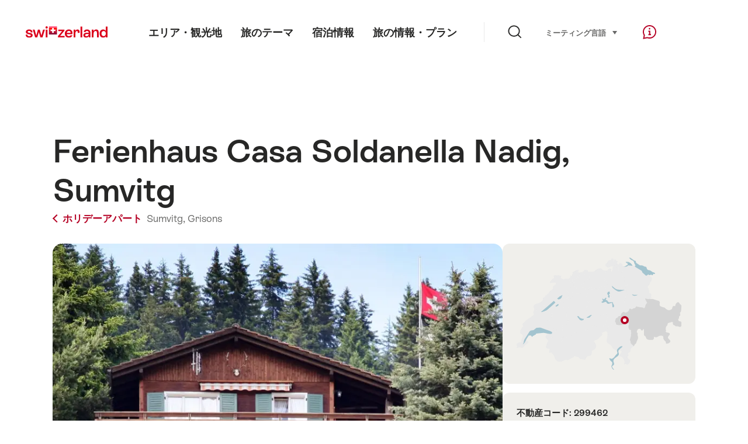

--- FILE ---
content_type: text/html; charset=utf-8
request_url: https://www.google.com/recaptcha/api2/aframe
body_size: 267
content:
<!DOCTYPE HTML><html><head><meta http-equiv="content-type" content="text/html; charset=UTF-8"></head><body><script nonce="VSS5zNC95-mTiT4nUmrfOw">/** Anti-fraud and anti-abuse applications only. See google.com/recaptcha */ try{var clients={'sodar':'https://pagead2.googlesyndication.com/pagead/sodar?'};window.addEventListener("message",function(a){try{if(a.source===window.parent){var b=JSON.parse(a.data);var c=clients[b['id']];if(c){var d=document.createElement('img');d.src=c+b['params']+'&rc='+(localStorage.getItem("rc::a")?sessionStorage.getItem("rc::b"):"");window.document.body.appendChild(d);sessionStorage.setItem("rc::e",parseInt(sessionStorage.getItem("rc::e")||0)+1);localStorage.setItem("rc::h",'1768984888172');}}}catch(b){}});window.parent.postMessage("_grecaptcha_ready", "*");}catch(b){}</script></body></html>